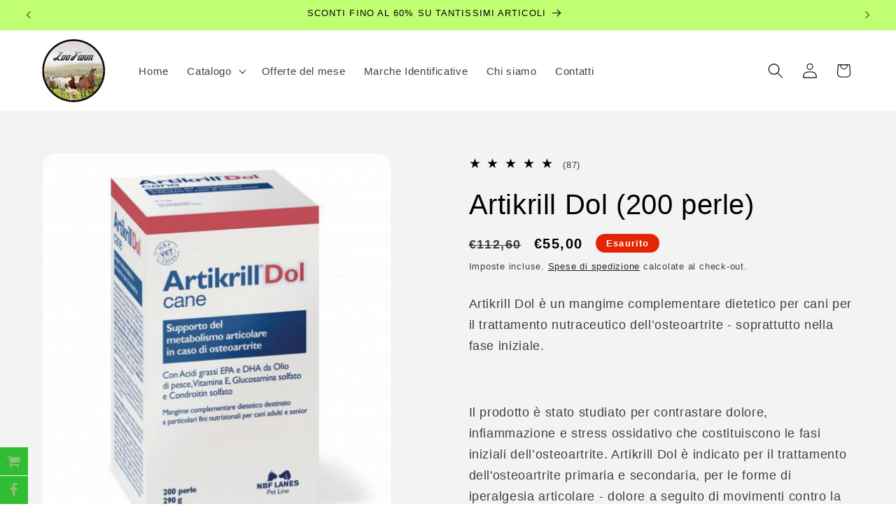

--- FILE ---
content_type: text/javascript; charset=utf-8
request_url: https://www.zoo-farm.it/products/artikrill-dol-200-perle.js
body_size: 1316
content:
{"id":6961114906786,"title":"Artikrill Dol (200 perle)","handle":"artikrill-dol-200-perle","description":"\u003cp\u003eArtikrill Dol è un mangime complementare dietetico per cani per il trattamento nutraceutico dell’osteoartrite - soprattutto nella fase iniziale.\u003c\/p\u003e\n\u003cp\u003e \u003c\/p\u003e\n\u003cp\u003e​​​​​​​Il prodotto è stato studiato per contrastare dolore, infiammazione e stress ossidativo che costituiscono le fasi iniziali dell’osteoartrite. Artikrill Dol è indicato per il trattamento dell'osteoartrite primaria e secondaria, per le forme di iperalgesia articolare - dolore a seguito di movimenti contro la resistenza del tessuto - e per articolazioni danneggiate o infiammate - dove il dolore si manifesta anche durante movimenti effettuati entro il normale range di lavoro. Può essere utilizzata anche in combinazione con i protocolli farmacologici e nel lungo periodo permette di ridurre il dosaggio di quest’ultimi.\u003c\/p\u003e\n\u003cp\u003e \u003c\/p\u003e\n\u003cp\u003eCOMPOSIZIONE: Olio di pesce (35% EPA-25% DHA) 22,3%, glucosamina (Chitosamina) da fermentazione 18,27%, gelatina (bovino), solfato di condroitina 12%, glicerolo, olio di krill 2,56%, sorbitolo, prodotti ottenuti dalla trasformazione di erbe (Verbascum thapsus foglie polvere) 1,72%, acidi grassi esterificati con glicerolo (acido stearico). Additivi (per kg): Additivi nutrizionali: vitamine, provitamine e sostanze ad effetto analogo chimicamente ben definite: 3a700 vitamina E 51.724mg\/kg. Additivi organolettici: Prodotti naturali botanicamente definiti: salice bianco (Salix alba L.) estratto 34.482,75 mg\/kg, curcuma (Curcuma longa L.) estratto 20.689,65 mg\/kg. Altri coloranti: E172 ossido di ferro nero, E172 ossido di ferro rosso. Sostanze aromatizzanti: miscela di sostanze aromatizzanti. Additivi tecnologici: 1c322i lecitine, E551b silice colloidale.\u003c\/p\u003e\n\u003cp\u003e \u003c\/p\u003e\n\u003cp\u003eAPPORTO NUTRIZIONALE PER PERLA: Olio di pesce 322,4 mg, di cui: EPA acido eicosapentaenoico: 112,8 mg, DHA acido docosaesanoico: 80,6 mg; Glucosamina solfato 2KCl: 265 mg, di cui: glucosamina: 200 mg; Solfato di condroitina: 175 mg; Vitamina E: 75 mg; Salice bianco estratto: 50 mg; Olio di krill: 37,5 mg; Curcuma estratto: 30 mg; Verbasco foglie polvere: 25 mg.\u003c\/p\u003e\n\u003cp\u003e \u003c\/p\u003e\n\u003cp\u003eCOMPONENTI ANALITICI: Proteina grezza 14,68%; Fibra grezza 0,05%;Grassi grezzi 28,45% (di cui totale acidi grassi omega-3 14%, totale EPA 6,7%); Ceneri grezze 0,10%, Totale Vitamina E 5,1%.\u003c\/p\u003e\n\u003cp\u003e \u003c\/p\u003e\n\u003cp\u003eMODALITA' D'USO E RAZIONE GIORNALIERA: Somministrare il prodotto per via orale direttamente in bocca o in aggiunta all’alimento completo, inizialmente fino a 3 mesi, in ragione di:\u003c\/p\u003e\n\u003cp\u003e1 perla al giorno fino a 25kg di peso vivo;\u003c\/p\u003e\n\u003cp\u003e2 perle al giorno dai 26 ai 60kg di peso vivo\u003c\/p\u003e\n\u003cp\u003e3 perle al giorno oltre i 60kg di peso vivo.\u003c\/p\u003e","published_at":"2021-07-28T11:13:46+02:00","created_at":"2021-07-28T11:12:46+02:00","vendor":"ZOO-FARM.it","type":"","tags":["mangimi complementari","Offerta"],"price":5500,"price_min":5500,"price_max":5500,"available":false,"price_varies":false,"compare_at_price":11260,"compare_at_price_min":11260,"compare_at_price_max":11260,"compare_at_price_varies":false,"variants":[{"id":40490265772194,"title":"Default Title","option1":"Default Title","option2":null,"option3":null,"sku":"","requires_shipping":true,"taxable":true,"featured_image":null,"available":false,"name":"Artikrill Dol (200 perle)","public_title":null,"options":["Default Title"],"price":5500,"weight":0,"compare_at_price":11260,"inventory_management":"shopify","barcode":"8056590980071","requires_selling_plan":false,"selling_plan_allocations":[]}],"images":["\/\/cdn.shopify.com\/s\/files\/1\/0516\/5321\/4370\/products\/file.jpg?v=1627463570"],"featured_image":"\/\/cdn.shopify.com\/s\/files\/1\/0516\/5321\/4370\/products\/file.jpg?v=1627463570","options":[{"name":"Title","position":1,"values":["Default Title"]}],"url":"\/products\/artikrill-dol-200-perle","media":[{"alt":null,"id":22744013373602,"position":1,"preview_image":{"aspect_ratio":0.903,"height":1077,"width":973,"src":"https:\/\/cdn.shopify.com\/s\/files\/1\/0516\/5321\/4370\/products\/file.jpg?v=1627463570"},"aspect_ratio":0.903,"height":1077,"media_type":"image","src":"https:\/\/cdn.shopify.com\/s\/files\/1\/0516\/5321\/4370\/products\/file.jpg?v=1627463570","width":973}],"requires_selling_plan":false,"selling_plan_groups":[]}

--- FILE ---
content_type: text/javascript;charset=utf-8
request_url: https://assets.cloudlift.app/api/assets/upload.js?shop=zoofarm.myshopify.com
body_size: 4066
content:
window.Cloudlift = window.Cloudlift || {};window.Cloudlift.upload = { config: {"app":"upload","shop":"zoofarm.myshopify.com","url":"https://www.zoo-farm.it","api":"https://api.cloudlift.app","assets":"https://cdn.jsdelivr.net/gh/cloudlift-app/cdn@0.14.29","mode":"prod","currencyFormats":{"moneyFormat":"€{{amount_with_comma_separator}}","moneyWithCurrencyFormat":"€{{amount_with_comma_separator}} EUR"},"resources":["https://cdn.jsdelivr.net/gh/cloudlift-app/cdn@0.14.29/static/app-upload.css","https://cdn.jsdelivr.net/gh/cloudlift-app/cdn@0.14.29/static/app-upload.js"],"locale":"it","i18n":{"upload.config.image.editor.color.exposure":"Exposure","upload.config.file.load.error":"Errore durante le operazioni di","upload.config.file.size.notavailable":"Dimensione non disponibile","upload.config.error.required":"Per favore, carichi un file.","upload.config.image.editor.crop.rotate.right":"Rotate right","upload.config.file.button.undo":"Disfare","upload.config.error.fileCountMin":"Carica almeno {min} file","upload.config.image.resolution.expected.min":"Minimum resolution is {minResolution}","upload.config.file.upload.error.revert":"Errore durante il ripristino","upload.config.image.size.tobig":"L'immagine è troppo grande","upload.config.image.editor.resize.height":"Height","upload.config.error.inapp":"Errore di caricamento","upload.config.image.editor.crop.aspect.ratio":"Aspect ratio","upload.config.image.editor.button.cancel":"Annulla","upload.config.image.editor.status.error":"Errore caricamento immagine","upload.config.file.button.retry":"Riprova","upload.config.image.editor.util.markup.text":"Text","upload.config.image.ratio.expected":"Expected image ratio {ratio}","upload.config.file.button.remove":"Rimuovi","upload.config.image.resolution.expected.max":"Maximum resolution is {maxResolution}","upload.config.error.inapp.facebook":"Si prega di aprire la pagina al di fuori di Facebook","upload.config.image.editor.util.markup.size":"Size","upload.config.image.size.expected.max":"La dimensione massima è {maxWidth} × {maxHeight}","upload.config.image.editor.util.markup.select":"Select","upload.config.file.uploading":"Caricamento in corso","upload.config.image.editor.resize.width":"Width","upload.config.image.editor.crop.flip.horizontal":"Flip horizontal","upload.config.file.link":"\uD83D\uDD17","upload.config.image.editor.status.loading":"Caricamento immagine in corso…","upload.config.image.editor.status.processing":"Elaborazione immagine in corso.","upload.config.file.loading":"Caricamento","upload.config.file.upload.canceled":"Caricamento annullato","upload.config.file.upload.cancel":"ANNULLARE","upload.config.image.editor.crop.rotate.left":"Rotate left","upload.config.file.type.notallowed":"Tipo di file non consentito","upload.config.file.type.expected":"Si aspetta {lastType}","upload.config.image.editor.util.markup":"Markup","upload.config.file.button.cancel":"Annulla","upload.config.image.editor.status.waiting":"In attesa di immagine ...","upload.config.file.upload.retry":"premi per riprovare","upload.config.image.editor.resize.apply":"Apply","upload.config.image.editor.color.contrast":"Contrast","upload.config.file.size.tobig":"File troppo grande","upload.config.dragdrop":"Trascina e rilascia i tuoi file o <u>Sfoglia</u>","upload.config.file.upload.undo":"tocca per annullare","upload.config.image.editor.color.saturation":"Saturation","upload.config.file.button.upload":"Carica","upload.config.file.size.waiting":"In Attesa de","upload.config.image.editor.util.color":"Colors","upload.config.error.inputs":"Si prega di compilare tutti i campi obbligatori","upload.config.image.editor.util.markup.circle":"Circle","upload.config.image.type.notsupported":"Tipo di immagine non supportato.","upload.config.image.editor.crop.flip.vertical":"Flip vertical","upload.config.image.size.expected.min":"La dimensione minima è {minWidth} × {minHeight}","upload.config.image.editor.button.reset":"Ripristina","upload.config.image.ratio.invalid":"Image ratio does not match","upload.config.error.ready":"Attendi il completamento del caricamento","upload.config.image.editor.crop.zoom":"Zoom","upload.config.file.upload.error.remove":"Errore durante la rimozione","upload.config.image.editor.util.markup.remove":"Remove","upload.config.image.resolution.max":"Image resolution too high","upload.config.image.editor.util.crop":"Crop","upload.config.image.editor.color.brightness":"Brightness","upload.config.image.editor.util.markup.draw":"Draw","upload.config.image.editor.util.resize":"Resize","upload.config.file.upload.error":"Errore durante il caricamento","upload.config.image.editor.util.filter":"Filter","upload.config.file.upload.complete":"Caricamento completato","upload.config.error.inapp.instagram":"Si prega di aprire la pagina al di fuori di Instagram","upload.config.image.editor.util.markup.arrow":"Arrow","upload.config.file.size.max":"La dimensione massima del file è {filesize}","upload.config.image.resolution.min":"Image resolution is too low","upload.config.image.editor.util.markup.square":"Square","upload.config.image.size.tosmall":"Immagine troppo piccola!","upload.config.file.button.abort":"Termina","upload.config.image.editor.button.confirm":"Carica"},"level":1,"version":"0.14.29","setup":true,"fields":[{"uuid":"clvdqimdw8lf","required":false,"hidden":false,"field":"File caricato","propertyTransform":true,"fieldProperty":"properties","fieldId":"_cl-upload","fieldThumbnail":"thumbnail","fieldThumbnailPreview":true,"className":"","label":"","text":"","selector":"","conditionMode":1,"conditions":[{"field":"product","operator":"equals","value":"","objects":[{"id":"6159368093858","title":"Marche Auricolari","handle":null}],"tags":null}],"styles":{"file-grid":"0","font-family":"-apple-system, BlinkMacSystemFont, 'Segoe UI', Roboto,\nHelvetica, Arial, sans-serif, 'Apple Color Emoji', 'Segoe UI Emoji',\n'Segoe UI Symbol'","input-order":"top","label-color":"#121212","file-counter":"1","input-margin":"10.0px","buttons-color":"#fff","label-font-size":"16.0px","label-color-drop":"#ffffff","area-border-radius":"5.0px","file-border-radius":"5.0px","label-font-size-drop":"16.0px","area-background-color":"#121212","file-background-color":"#4d4d4d","buttons-background-color":"rgba(0, 0, 0, 0.5)","upload-error-background-color":"#990000","upload-success-background-color":"#008000"},"theme":"dark","css":"#clvdqimdw8lf .cl-hide{display:none!important}#clvdqimdw8lf .cl-upload--label{color:#121212;font-size:16px;display:block}#clvdqimdw8lf .cl-upload--input-field{margin-bottom:10px}#clvdqimdw8lf .cl-upload--input{width:100%;box-sizing:border-box;padding:10px 18px;margin:0;border:1px solid #121212;border-radius:5px}#clvdqimdw8lf input[type=checkbox].cl-upload--input,#clvdqimdw8lf input[type=radio].cl-upload--input{width:1.2em;cursor:pointer}#clvdqimdw8lf input[type=radio].cl-upload--input{vertical-align:middle;margin-right:10px}#clvdqimdw8lf input[type=color].cl-upload--input{width:40px;height:40px;cursor:pointer;padding:0;border:0}#clvdqimdw8lf input[type=radio]+.cl-upload-color-rect{margin-right:10px;margin-bottom:10px}#clvdqimdw8lf input[type=radio]:checked+.cl-upload-color-rect{border:2px solid #404040}#clvdqimdw8lf .cl-upload-color-rect{width:30px;height:30px;display:inline-block;vertical-align:middle;border-radius:3px}#clvdqimdw8lf .cl-upload--invalid{border-color:#800000}#clvdqimdw8lf .cl-upload--errors{overflow:hidden;transition:max-height 2s ease-out;max-height:0}#clvdqimdw8lf .cl-upload--errors.open{max-height:400px}#clvdqimdw8lf .cl-upload--error{text-align:center;font-size:14px;cursor:pointer;position:relative;opacity:1;font-family:-apple-system,BlinkMacSystemFont,'Segoe UI',Roboto,Helvetica,Arial,sans-serif,'Apple Color Emoji','Segoe UI Emoji','Segoe UI Symbol';box-sizing:border-box;color:#fff;background-color:#900;padding:.3rem .7rem;margin-bottom:.7rem;border:1px solid transparent;border-color:#800000;border-radius:5px}#clvdqimdw8lf .cl-upload--error:after{content:'x';position:absolute;right:1rem;top:.25rem}#clvdqimdw8lf .cl-upload--error.dismissed{opacity:0;transition:opacity .3s ease-out}#clvdqimdw8lf .filepond--root .filepond--drop-label{min-height:5.5em;padding-bottom:.5em}#clvdqimdw8lf .filepond--root .filepond--list-scroller{margin-bottom:2em}#clvdqimdw8lf .cl-upload--counter{position:absolute;left:0;right:0;bottom:.5rem;z-index:10;text-align:center;font-size:12px;color:#fff;font-weight:bold;font-family:-apple-system,BlinkMacSystemFont,'Segoe UI',Roboto,Helvetica,Arial,sans-serif,'Apple Color Emoji','Segoe UI Emoji','Segoe UI Symbol'}#clvdqimdw8lf .filepond--root{font-family:-apple-system,BlinkMacSystemFont,'Segoe UI',Roboto,Helvetica,Arial,sans-serif,'Apple Color Emoji','Segoe UI Emoji','Segoe UI Symbol'}#clvdqimdw8lf .filepond--file-action-button{cursor:pointer;min-height:auto!important;height:1.625em}#clvdqimdw8lf .filepond--drop-label{color:#fff}#clvdqimdw8lf .filepond--drop-label label{cursor:pointer;width:auto!important;height:auto!important;position:relative!important;color:#fff!important;font-size:16px!important}#clvdqimdw8lf .filepond--drop-label u{cursor:pointer;text-decoration-color:#fff}#clvdqimdw8lf .filepond--label-action{text-decoration-color:#fff}#clvdqimdw8lf .filepond--panel-root{background-color:#121212}#clvdqimdw8lf .filepond--panel-root{border-radius:5px}#clvdqimdw8lf .filepond--item-panel,#clvdqimdw8lf .filepond--file-poster-wrapper,#clvdqimdw8lf .filepond--image-preview-wrapper{border-radius:5px}#clvdqimdw8lf .filepond--item-panel{background-color:#4d4d4d}#clvdqimdw8lf .filepond--drip-blob{background-color:#999}#clvdqimdw8lf .filepond--file-action-button{background-color:rgba(0,0,0,0.5)}#clvdqimdw8lf .filepond--file-action-button{color:#fff}#clvdqimdw8lf .filepond--file-action-button:hover,#clvdqimdw8lf .filepond--file-action-button:focus{box-shadow:0 0 0 .125em #fff}#clvdqimdw8lf .filepond--file{color:#fff}#clvdqimdw8lf [data-filepond-item-state*='error'] .filepond--item-panel,#clvdqimdw8lf [data-filepond-item-state*='invalid'] .filepond--item-panel{background-color:#900}#clvdqimdw8lf [data-filepond-item-state*='invalid'] .filepond--file{color:#fff}#clvdqimdw8lf [data-filepond-item-state='processing-complete'] .filepond--item-panel{background-color:#008000}#clvdqimdw8lf [data-filepond-item-state='processing-complete'] .filepond--file{color:#fff}#clvdqimdw8lf .filepond--image-preview-overlay-idle{color:rgba(26,26,26,0.8)}#clvdqimdw8lf .filepond--image-preview{background-color:#4d4d4d}#clvdqimdw8lf .filepond--image-preview-overlay-success{color:#008000}#clvdqimdw8lf .filepond--image-preview-overlay-failure{color:#900}","fileMimeTypes":[],"fileMimeTypesValidate":false,"fileSizeMaxPlan":10,"fileMultiple":true,"fileCountMin":0,"fileCountMax":10,"fileCounter":true,"fileQuantity":false,"fileFetch":false,"fileSubmitRemove":true,"fileSubmitClear":false,"fileName":false,"fileGrid":false,"imagePreview":false,"imageSizeValidate":false,"imageThumbnail":false,"imageThumbnailWidth":500,"imageThumbnailHeight":500,"convert":false,"convertInfo":false,"convertInfoPagesQuantity":false,"convertInfoLengthQuantity":false,"pdfMultiPage":false,"pdfTransparent":false,"serverTransform":false,"imageOriginal":false,"imageEditor":false,"imageEditorOpen":true,"imageEditorCropRestrict":false,"imageEditorCropRatios":[{"label":"Free","value":""},{"label":"Portrait","value":"3:2"},{"label":"Square","value":"1:1"},{"label":"Landscape","value":"4:3"}],"imageEditorUtils":[],"imageEditorPintura":false,"inputFields":[],"variantConfigs":[],"variantConfig":false}],"extensions":""}};loadjs=function(){var a=function(){},c={},u={},f={};function o(e,n){if(e){var t=f[e];if(u[e]=n,t)for(;t.length;)t[0](e,n),t.splice(0,1)}}function l(e,n){e.call&&(e={success:e}),n.length?(e.error||a)(n):(e.success||a)(e)}function h(t,r,s,i){var c,o,e=document,n=s.async,u=(s.numRetries||0)+1,f=s.before||a,l=t.replace(/^(css|img)!/,"");i=i||0,/(^css!|\.css$)/.test(t)?((o=e.createElement("link")).rel="stylesheet",o.href=l,(c="hideFocus"in o)&&o.relList&&(c=0,o.rel="preload",o.as="style")):/(^img!|\.(png|gif|jpg|svg)$)/.test(t)?(o=e.createElement("img")).src=l:((o=e.createElement("script")).src=t,o.async=void 0===n||n),!(o.onload=o.onerror=o.onbeforeload=function(e){var n=e.type[0];if(c)try{o.sheet.cssText.length||(n="e")}catch(e){18!=e.code&&(n="e")}if("e"==n){if((i+=1)<u)return h(t,r,s,i)}else if("preload"==o.rel&&"style"==o.as)return o.rel="stylesheet";r(t,n,e.defaultPrevented)})!==f(t,o)&&e.head.appendChild(o)}function t(e,n,t){var r,s;if(n&&n.trim&&(r=n),s=(r?t:n)||{},r){if(r in c)throw"LoadJS";c[r]=!0}function i(n,t){!function(e,r,n){var t,s,i=(e=e.push?e:[e]).length,c=i,o=[];for(t=function(e,n,t){if("e"==n&&o.push(e),"b"==n){if(!t)return;o.push(e)}--i||r(o)},s=0;s<c;s++)h(e[s],t,n)}(e,function(e){l(s,e),n&&l({success:n,error:t},e),o(r,e)},s)}if(s.returnPromise)return new Promise(i);i()}return t.ready=function(e,n){return function(e,t){e=e.push?e:[e];var n,r,s,i=[],c=e.length,o=c;for(n=function(e,n){n.length&&i.push(e),--o||t(i)};c--;)r=e[c],(s=u[r])?n(r,s):(f[r]=f[r]||[]).push(n)}(e,function(e){l(n,e)}),t},t.done=function(e){o(e,[])},t.reset=function(){c={},u={},f={}},t.isDefined=function(e){return e in c},t}();!function(e){loadjs(e.resources,"assets",{success:function(){var n,t="cloudlift."+e.app+".ready";"function"==typeof Event?n=new Event(t):(n=document.createEvent("Event")).initEvent(t,!0,!0),window.dispatchEvent(n)},error:function(e){console.error("failed to load assets",e)}})}(window.Cloudlift.upload.config);